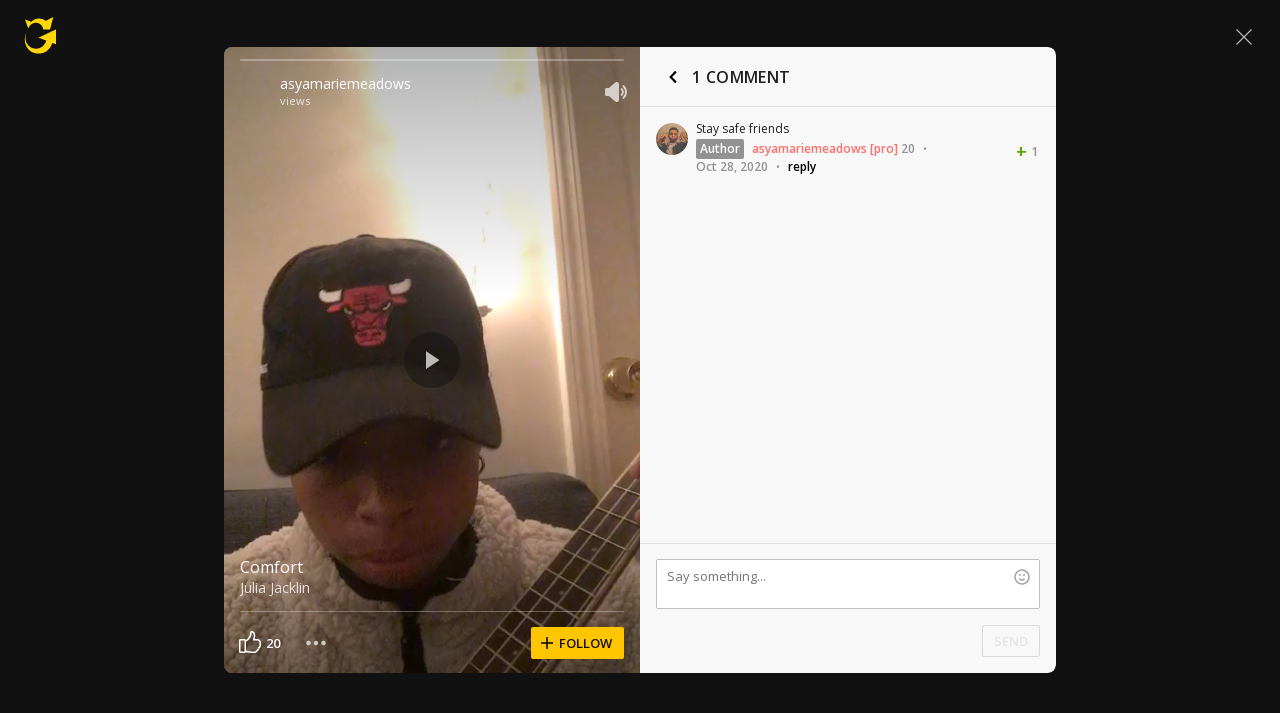

--- FILE ---
content_type: text/html; charset=UTF-8
request_url: https://www.ultimate-guitar.com/shot/asyamariemeadows/473162624
body_size: 9365
content:
<!doctype html>
<html lang="en">
<head prefix="og: http://ogp.me/ns# fb: http://ogp.me/ns/fb# article: http://ogp.me/ns/article#">
    <meta content="text/html; charset=utf-8" http-equiv="Content-Type">

    <title>Comfort - Julia Jacklin (cover with chords) by asyamariemeadows @ Ultimate-Guitar.Com</title>
<meta name="description" content="Stay safe friends">
<meta name="keywords" content="">
                    
<link rel='preload' href='https://www.ultimate-guitar.com/static/public/build/ug_react_i18n_es6/202601/vendor.3aff4f30dcee058e722f0a528b7353b9.js' importance='high' as='script'></link>    <link rel='preload' href='https://www.ultimate-guitar.com/static/public/build/ug_react_i18n_es6/202601/4578.d783aa0dd9dfda38174eed4094097d1e.js' importance='high' as='script'></link>                        <link rel='preload' href='https://www.ultimate-guitar.com/static/public/build/ug_react_i18n_es6/202601/ug~runtime.52b050dd3293f61b759a8353bcf75708.js' importance='high' as='script'></link>            <link rel='preload' href='https://www.ultimate-guitar.com/static/public/build/ug_react_i18n_es6/202601/ug.f891c2f5fd994e854442c65a03800226.js' importance='high' as='script'></link>                                <link rel="preconnect" href="https://fonts.googleapis.com/">
    <meta property="og:url" content="https://www.ultimate-guitar.com/shot/asyamariemeadows/473162624">
<meta property="og:title" content="Comfort - Julia Jacklin (cover with chords) by asyamariemeadows @ Ultimate-Guitar.Com">
<meta property="og:description" content="Stay safe friends">
<meta property="og:site_name" content="Ultimate Guitar">
<meta property="og:locale" content="en_US">
<meta property="fb:app_id" content="539490962762175">
<meta property="og:type" content="website">
<meta property="og:image" content="https://www.ultimate-guitar.com/static/api/vimeo/preview/watermark/988097625?preset=facebook">
<meta property="og:image:width" content="630">
<meta property="og:image:height" content="1200">
<meta property="twitter:card" content="summary">
<meta property="twitter:site" content="@ultimateguitar">
<meta property="twitter:image" content="https://www.ultimate-guitar.com/static/api/vimeo/preview/watermark/988097625?preset=twitter">
<link href="https://www.ultimate-guitar.com/shot/asyamariemeadows/473162624" rel="canonical">                <meta name="viewport" class="js-viewport" content="width=device-width, initial-scale=1, maximum-scale=1.0, user-scalable=no, viewport-fit=cover">
        <script>
            (function() {
                var viewport = document.querySelector('.js-viewport');
                var date = new Date();
                date.setFullYear(date.getFullYear() + 1);
                function setViewport() {
                    var isLargeViewport = (screen.availWidth > 1300 || screen.availHeight > 1300) && window.matchMedia("(orientation: landscape)").matches;
                    viewport.setAttribute('content', isLargeViewport ? 'width=device-width, initial-scale=1' : 'width=1280, minimum-scale=0.1, maximum-scale=5.0');
                    document.cookie = '_ug_small_screen=' + (isLargeViewport ? 0 : 1) +';path=/;domain=.ultimate-guitar.com;expires=' + date.toUTCString() + ';';
                }
                setViewport();
                window.matchMedia("(orientation: landscape)").addEventListener('change', setViewport)
            })()
        </script>
        <meta name="csrf-param" content="_csrf">
<meta name="csrf-token" content="vlinA0ozijokhHjhXQ77Cxy9rZiUfrXyPjiMfTQ7N7fOPNUzGWXffRy2IYYXPcpibvaUx8tH-KZwW_8QBnZE4w==">
            <link rel="search"
    type="application/opensearchdescription+xml"
    href="//www.ultimate-guitar.com/static/opensearch/opensearch.xml"
    title="Ultmate-Guitar tabs & chords search" />    <meta name="theme-color" content="#272727">
    
    <link rel="manifest" href="/manifest_v10.json">
<link rel="icon" type="image/x-icon" href="https://www.ultimate-guitar.com/static/public/ug/img/product_icons/ug/favicon_v2.ico">
<link rel="shortcut icon" type="image/png" href="https://www.ultimate-guitar.com/static/public/ug/img/product_icons/ug/favicon_v2.png" />
<link rel="apple-touch-icon" sizes="32x32" href="https://www.ultimate-guitar.com/static/public/ug/img/product_icons/ug/apple-touch-icon-32x32_v3.png" />
<link rel="apple-touch-icon" sizes="48x48" href="https://www.ultimate-guitar.com/static/public/ug/img/product_icons/ug/apple-touch-icon-48x48_v3.png" />
<link rel="apple-touch-icon" sizes="72x72" href="https://www.ultimate-guitar.com/static/public/ug/img/product_icons/ug/apple-touch-icon-72x72_v3.png" />
<link rel="apple-touch-icon" sizes="96x96" href="https://www.ultimate-guitar.com/static/public/ug/img/product_icons/ug/apple-touch-icon-96x96_v3.png" />
<link rel="apple-touch-icon" sizes="144x14" href="https://www.ultimate-guitar.com/static/public/ug/img/product_icons/ug/apple-touch-icon-144x144_v3.png" />
<link rel="apple-touch-icon" sizes="192x192" href="https://www.ultimate-guitar.com/static/public/ug/img/product_icons/ug/apple-touch-icon-192x192_v3.png" />
<link rel="apple-touch-icon" sizes="512x512" href="https://www.ultimate-guitar.com/static/public/ug/img/product_icons/ug/apple-touch-icon-512x512_v3.png" />
<meta name="application-name" content="Ultimate Guitar" />
    
        <script>
        var sentryMethodsToSave = ['setUser', 'setTag', 'setTags', 'setExtra', 'setExtras', 'addBreadcrumb', 'setContext'];
        window.Sentry = {
            _lazy: true
        };
        var sentryLazyCallsQueue = [];
        var sentryLazyHandler = function () {
            var args = Array.prototype.slice.call(arguments)
            var methodName = args[0];
            var rest = args.slice(1);

            sentryLazyCallsQueue.push([methodName, rest])
        };

        sentryMethodsToSave.forEach(function (methodName) {
            window.Sentry[methodName] = sentryLazyHandler.bind(this, methodName);
        });

        function applySentryLazyData() {
            if (!sentryLazyCallsQueue) return;

            for (var i = 0; i < sentryLazyCallsQueue.length; i++) {
                var args = sentryLazyCallsQueue[i];
                var methodName = args[0];
                var restArgs = args[1];
                var method = window.Sentry[methodName];

                method && typeof method === 'function' && method.apply(window.Sentry, restArgs);
            }

            sentryLazyCallsQueue = undefined;
        }

        var errors = window.APPERROR ? (window.APPERROR.errors || []) : []
        var UGERROR = {
            errors,
            loggerLoaded: false,
        };
        var oldOnError = window.onerror;
        var loadScript = function (src, resolve) {
            UGERROR.loggerLoaded = true;
            var script = document.createElement('script');
            script.async = true;
            script.type = 'text/javascript';
            script.src = src;

            var changeState = function () {
                if (!loaded) {
                    resolve()
                    loaded = true;
                }
            };
            var loaded;

            script.onreadystatechange = changeState;
            script.onload = changeState;

            var node = document.getElementsByTagName('script')[0];
            node.parentNode.insertBefore(script, node);
        };

        UGERROR.loadErrorLogger = function (release) {
            var whitelistUrls = [
                new RegExp('https://www.ultimate-guitar.com/static/public'),
            ];

            if (window.location.pathname !== '/') {
                whitelistUrls.push(new RegExp(window.location.href))
            }

            var tags = {
                source: 'ug',
                country: 'US',
                isProUser: false,
                isAuthenticated: false,
                userId: '0',
            };

            !UGERROR.loggerLoaded && loadScript('https://www.ultimate-guitar.com/static/public/build/sentry_0_0_2/sentry_ver1768930932.js', function () {
                console.log('[sentry]:', 'bundle successfully loaded')
                window.onerror = oldOnError;

                window.initSentry({
                    dsn: 'https://ba93259cb19e43f1a6e9171cbf8ff617@sentry10.ultimate-guitar.com/24',
                    release: release.replace('/', '_').replace('-', '_'),
                    allowUrls: whitelistUrls
                });

                window.Sentry.setTags(tags);
                window.Sentry.setUser({
                    userId: '0'
                });
                window.Sentry.setContext('Client a/b variations', []);

                applySentryLazyData();

                var messages = UGERROR.errors.map(function (err) {
                    return err[0];
                });
                UGERROR.errors
                    .filter(function (error, index) {
                        return messages.indexOf(error[0]) === index;
                    })
                    .forEach(function (args) {
                        var error = args[0];

                        if (args.length > 1) {
                            window.onerror.apply(this, args);
                        } else if (typeof error === 'string') {
                            window.Sentry.captureMessage(error, 'error');
                        } else {
                            if (error === undefined) {
                                error = new Error('Caught undefined error');
                            }

                            window.Sentry.captureException(error);
                        }
                    });
            })
        };

        function loadSentry() {
            if (UGERROR.hasFirstError) {
                return
            }

            function load() {
                UGERROR.loadErrorLogger("ug-web_app_1.23.26");
            }

            if (document.readyState === 'complete') {
                load();
            } else {
                window.addEventListener('load', load)
            }
            UGERROR.hasFirstError = true
        }

        if (UGERROR.errors && UGERROR.errors.length > 0) {
            loadSentry()
        }

        window.onerror = function () {
            UGERROR.errors.push(arguments);
            oldOnError && oldOnError.apply(this, arguments);

            var message = typeof arguments[0] === 'object' && arguments[0].message
            if (typeof message === 'string' && message.toLowerCase().indexOf('loading chunk') && window.UGAPP.trigger) {
                window.UGAPP.trigger('globalEvent:YM:metrica', 'Chunk Load Error')
            }

            loadSentry();
        };
    </script>
                    <script>
        (function () {
            if ('serviceWorker' in navigator) {
                window.addEventListener('load', function() {
                    window.navigator.serviceWorker.getRegistrations().then(function(registrations) {
                        registrations.forEach(function(registration) {
                            if (
                                registration.active.scriptURL.indexOf('sw_ug.js') !== -1
                                ||
                                registration.active.scriptURL.indexOf('sw_ug_v2.js') !== -1
                            ) {
                                registration.unregister()
                            }
                        })
                    })
                    window.navigator.serviceWorker.register('/sw_ug_v3.js').catch(function(error) {})
                })
            }
        })()
    </script>
                                    
    <link rel="preload" href="https://www.ultimate-guitar.com/static/public/ug/fonts/ug/memvYaGs126MiZpBA-UvWbX2vVnXBbObj2OVTS-mu0SC55I.woff2?ver=1" as="font" type="font/woff2" crossorigin="anonymous">
    <link rel="preload" href="https://www.ultimate-guitar.com/static/public/ug/fonts/muse/muse-sans/v4/MuseSans-Variable.woff2" as="font" type="font/woff2" crossorigin="anonymous">

                <link rel="preload" href="https://www.ultimate-guitar.com/static/public/ug/fonts/muse/muse-display/harmony/v2/MuseDisplay-Harmony.woff2" as="font" type="font/woff2" crossorigin="anonymous">
    

    
            <meta name="impact-site-verification" value="4a6f4ce0-7337-4f89-8f93-bc6eaf9d9145">
    
</head>
<body
    style="background-color: #111"        class=" theme_dark preferred_language__en"
>
<script>
    var hasFirstTap = false;
    (function () {
        function onFirstTap () {
            hasFirstTap = true
            document.body.removeEventListener('touchstart', onFirstTap)
        }

        document.body.addEventListener('touchstart', onFirstTap)
    })()
</script>


    <div class="js-page js-global-wrapper ug-page">
        </div>

    <div class="js-store" data-content="{&quot;config&quot;:{&quot;releaseVer&quot;:&quot;ug-web_app_1.23.26&quot;,&quot;backendReleaseVer&quot;:&quot;13.33.33&quot;,&quot;renderType&quot;:&quot;react&quot;,&quot;urlFacebook&quot;:&quot;https://www.ultimate-guitar.com/user/auth/oauth?service=facebook&quot;,&quot;urlGoogle&quot;:&quot;https://www.ultimate-guitar.com/user/auth/oauth?service=google&quot;,&quot;urlApple&quot;:&quot;https://www.ultimate-guitar.com/user/auth/oauth?service=apple&quot;,&quot;main_server&quot;:&quot;ultimate-guitar.com&quot;,&quot;ps_server&quot;:&quot;plus.ultimate-guitar.com&quot;,&quot;api_web_serv&quot;:&quot;api-web.ultimate-guitar.com&quot;,&quot;static_server&quot;:&quot;https://www.ultimate-guitar.com/static&quot;,&quot;statik_cache&quot;:&quot;_ver1768930932&quot;,&quot;staticPrefix&quot;:&quot;/static&quot;,&quot;requestSchema&quot;:&quot;https&quot;,&quot;time&quot;:1768963978000,&quot;isGDPRAvailable&quot;:false,&quot;isCcpaAvailable&quot;:false,&quot;user&quot;:{&quot;id&quot;:0,&quot;uuid&quot;:0,&quot;unified_id&quot;:&quot;&quot;,&quot;session&quot;:{&quot;id&quot;:&quot;&quot;,&quot;expire_duration&quot;:300,&quot;expire_duration_dispersion&quot;:[5000,10000],&quot;enable_refresh&quot;:true,&quot;parsed_session&quot;:{&quot;version&quot;:0,&quot;id&quot;:0,&quot;updated&quot;:0,&quot;number&quot;:0},&quot;is_renew_session&quot;:false},&quot;username&quot;:&quot;Unregistered&quot;,&quot;iq&quot;:&quot;&quot;,&quot;contributorPower&quot;:false,&quot;is_bot&quot;:false,&quot;is_banned&quot;:false},&quot;isOfficeUser&quot;:false,&quot;isOfficeRequest&quot;:false,&quot;isWebp&quot;:false,&quot;isBot&quot;:true,&quot;is_mobile&quot;:false,&quot;is_tablet&quot;:false,&quot;isThemeMobile&quot;:false,&quot;isIe&quot;:false,&quot;isEs6&quot;:true,&quot;isAsia&quot;:false,&quot;isPaidMobWeb&quot;:false,&quot;socketCluster&quot;:{&quot;serviceKey&quot;:&quot;f0557aa8-2d06-43d9-9c16-f885bc710b97:main&quot;,&quot;channelPrefix&quot;:&quot;f0557aa8-2d06-43d9-9c16-f885bc710b97:main#prod&quot;,&quot;hostname&quot;:&quot;socketcluster.k8s.mu.se&quot;,&quot;port&quot;:443,&quot;channelName&quot;:&quot;e2b911c3d39e5e206f13c6dab0ac7bcc&quot;},&quot;metricaId&quot;:0,&quot;captcha_id&quot;:&quot;6LfCo_8SAAAAALEMHnlK18j8IemlAdvmxwRnQe2v&quot;,&quot;stripeApiKey&quot;:&quot;&quot;,&quot;country&quot;:&quot;US&quot;,&quot;countryCode&quot;:&quot;US&quot;,&quot;browserName&quot;:&quot;&quot;,&quot;os&quot;:&quot;&quot;,&quot;platform&quot;:4,&quot;browser&quot;:&quot;{\&quot;device\&quot;:{\&quot;type\&quot;:\&quot;bot\&quot;}}&quot;,&quot;urlUgProAppIcon&quot;:&quot;https://www.ultimate-guitar.com/static/public/ug/img/app_icons/icon_ug_pro.png&quot;,&quot;withCritical&quot;:false,&quot;analytics&quot;:{&quot;pageViewId&quot;:1768963978459069,&quot;userTrackerId&quot;:&quot;SA==&quot;},&quot;braintree&quot;:{&quot;environment&quot;:&quot;production&quot;,&quot;tokenizationKey&quot;:&quot;production_8htvrhhr_67vpx3rpxt6m5z7c&quot;,&quot;paypalClientId&quot;:&quot;ASwoeikdyflPIKFAC3U34ewfFVRE5-_p6qc1TTQG9g_sHNs3RP5Sq3pE_e7V2p0VTi-nJQuIA5ApP1XH&quot;,&quot;googlePayClientId&quot;:&quot;BCR2DN6TZPEKBZBZ&quot;},&quot;vimeo&quot;:{&quot;baseImagePath&quot;:&quot;https://cdn.ustatik.com/s3/ug.video.warm/preview/&quot;},&quot;hasStaticCache&quot;:0,&quot;rtAnalytics&quot;:{&quot;trackUrl&quot;:&quot;https://datahub.ultimate-guitar.com/components/data&quot;,&quot;trackingEnabled&quot;:true,&quot;forceSendEvents&quot;:[&quot;Tab Favorite Add Click&quot;,&quot;Tab Rate Click&quot;,&quot;Tab View&quot;,&quot;Tab View 12s&quot;,&quot;Tab View 15s&quot;,&quot;Tab View 60s&quot;,&quot;Tab View 120s&quot;,&quot;Tab View 180s&quot;,&quot;View&quot;,&quot;View 15s&quot;,&quot;Tour Start&quot;],&quot;tabToolLogging&quot;:true,&quot;samplerHeartbeat&quot;:5,&quot;forceSendDebounceTimeout&quot;:1000,&quot;bufferSize&quot;:10},&quot;xtz&quot;:{&quot;isActive&quot;:true,&quot;hasAccess&quot;:true,&quot;canToggle&quot;:false,&quot;feedbackChannel&quot;:null,&quot;tabDownloadHost&quot;:&quot;https://tabs.ultimate-guitar.com&quot;},&quot;jsBundle&quot;:[],&quot;jinba&quot;:{&quot;customTimings&quot;:[],&quot;appLabel&quot;:&quot;shot&quot;,&quot;appLabelExp&quot;:&quot;null&quot;},&quot;metricaParams&quot;:{&quot;rights&quot;:0,&quot;proRights&quot;:0,&quot;coursesRights&quot;:0,&quot;singRights&quot;:0,&quot;u_id&quot;:&quot;SA==&quot;,&quot;auth&quot;:&quot;None&quot;,&quot;is_registered&quot;:0,&quot;ab&quot;:[],&quot;bookRights&quot;:0,&quot;bookEduRights&quot;:0,&quot;unified_id&quot;:&quot;&quot;,&quot;session_id&quot;:&quot;&quot;}},&quot;store&quot;:{&quot;offers&quot;:[],&quot;page&quot;:{&quot;data&quot;:{&quot;section&quot;:{&quot;name&quot;:&quot;shots&quot;,&quot;id&quot;:473162624,&quot;object&quot;:{&quot;vimeo_id&quot;:&quot;473162624&quot;,&quot;status&quot;:&quot;active&quot;,&quot;vimeo_url&quot;:&quot;/videos/473162624&quot;,&quot;name&quot;:&quot;Comfort&quot;,&quot;artist_name&quot;:&quot;Julia Jacklin&quot;,&quot;category&quot;:&quot;Story&quot;,&quot;tab_id&quot;:2607147,&quot;song_id&quot;:3078279,&quot;artist_id&quot;:70807,&quot;tab_access_type&quot;:&quot;public&quot;,&quot;date&quot;:1603913709,&quot;access&quot;:&quot;public&quot;,&quot;likes&quot;:20,&quot;reactions&quot;:0,&quot;hits_total&quot;:431,&quot;user_id&quot;:35377736,&quot;username&quot;:&quot;asyamariemeadows&quot;,&quot;avatar&quot;:&quot;https://www.ultimate-guitar.com/static/users/6/3/7/35377736.gif?d=d&quot;,&quot;duration&quot;:60,&quot;width&quot;:240,&quot;height&quot;:320,&quot;comments_count&quot;:1,&quot;image_id&quot;:473162624,&quot;files&quot;:[{&quot;quality&quot;:&quot;sd&quot;,&quot;width&quot;:480,&quot;height&quot;:640,&quot;fps&quot;:30,&quot;size&quot;:10555868,&quot;link&quot;:&quot;https://www.ultimate-guitar.com/shots/content?vimeo_id=473162624&amp;s=c2e2e429d1a48ffd713c797e0eb3c66cea906c54&amp;profile_id=165&amp;oauth2_token_id=1145217320&amp;provider=ug&quot;},{&quot;quality&quot;:&quot;sd&quot;,&quot;width&quot;:360,&quot;height&quot;:480,&quot;fps&quot;:30,&quot;size&quot;:4735156,&quot;link&quot;:&quot;https://www.ultimate-guitar.com/shots/content?vimeo_id=473162624&amp;s=c2e2e429d1a48ffd713c797e0eb3c66cea906c54&amp;profile_id=164&amp;oauth2_token_id=1145217320&amp;provider=ug&quot;},{&quot;quality&quot;:&quot;sd&quot;,&quot;width&quot;:240,&quot;height&quot;:320,&quot;fps&quot;:30,&quot;size&quot;:2614582,&quot;link&quot;:&quot;https://www.ultimate-guitar.com/shots/content?vimeo_id=473162624&amp;s=c2e2e429d1a48ffd713c797e0eb3c66cea906c54&amp;profile_id=139&amp;oauth2_token_id=1145217320&amp;provider=ug&quot;}],&quot;images&quot;:[{&quot;link&quot;:&quot;https://www.ultimate-guitar.com/static/s3/ug.video.warm/preview/4/2/473162624/preview.jpg@225x225?crop=1&amp;image_id=988097625&quot;,&quot;width&quot;:225,&quot;height&quot;:225,&quot;preset&quot;:&quot;list&quot;},{&quot;link&quot;:&quot;https://www.ultimate-guitar.com/static/s3/ug.video.warm/preview/4/2/473162624/preview.jpg@300x384?crop=1&amp;image_id=988097625&quot;,&quot;width&quot;:300,&quot;height&quot;:384,&quot;preset&quot;:&quot;feed&quot;},{&quot;link&quot;:&quot;https://www.ultimate-guitar.com/static/s3/ug.video.warm/preview/4/2/473162624/preview.jpg@640x0?image_id=988097625&quot;,&quot;width&quot;:640,&quot;height&quot;:0,&quot;preset&quot;:&quot;cover&quot;},{&quot;link&quot;:&quot;https://www.ultimate-guitar.com/static/s3/ug.video.warm/preview/4/2/473162624/preview.jpg@1280x0?image_id=988097625&quot;,&quot;width&quot;:1280,&quot;height&quot;:0,&quot;preset&quot;:&quot;preview&quot;},{&quot;link&quot;:&quot;https://www.ultimate-guitar.com/static/s3/ug.video.warm/preview/4/2/473162624/preview.jpg@200x256?crop=1&amp;image_id=988097625&quot;,&quot;width&quot;:200,&quot;height&quot;:256,&quot;preset&quot;:&quot;web_feed&quot;},{&quot;link&quot;:&quot;https://www.ultimate-guitar.com/static/s3/ug.video.warm/preview/4/2/473162624/preview.jpg@396x640?crop=1&amp;image_id=988097625&quot;,&quot;width&quot;:396,&quot;height&quot;:640,&quot;preset&quot;:&quot;web_explore&quot;},{&quot;link&quot;:&quot;https://www.ultimate-guitar.com/static/s3/ug.video.warm/preview/4/2/473162624/blur.jpg&quot;,&quot;width&quot;:640,&quot;height&quot;:360,&quot;preset&quot;:&quot;blur&quot;}],&quot;url&quot;:&quot;https://www.ultimate-guitar.com/shot/asyamariemeadows/473162624&quot;,&quot;is_original_song&quot;:0,&quot;instrument&quot;:&quot;Ukulele&quot;,&quot;tracking&quot;:{&quot;ctx&quot;:{&quot;payment_account_id&quot;:0,&quot;shot_views&quot;:431,&quot;shot_likes&quot;:20,&quot;shot_comments&quot;:1,&quot;shot_feed_index&quot;:0,&quot;shot_feed_type&quot;:&quot;&quot;,&quot;shot_feed_open_source&quot;:&quot;&quot;,&quot;user_registered&quot;:0,&quot;user_rights&quot;:0,&quot;country&quot;:&quot;US&quot;,&quot;shot_author_id&quot;:35377736,&quot;shot_created_time&quot;:1603913709,&quot;shot_length&quot;:60,&quot;is_original_shot&quot;:0,&quot;shot_tab_id&quot;:2607147,&quot;is_private&quot;:0,&quot;shot_id&quot;:473162624,&quot;user_id&quot;:0,&quot;screen&quot;:&quot;&quot;,&quot;h&quot;:4108050209,&quot;dt&quot;:1768963978}},&quot;tab_url&quot;:&quot;https://tabs.ultimate-guitar.com/tab/julia-jacklin/comfort-chords-2607147&quot;}}},&quot;header_bidding&quot;:[],&quot;experiments&quot;:{&quot;variations&quot;:[],&quot;closed_experiments&quot;:[]},&quot;template&quot;:{&quot;module&quot;:&quot;shots&quot;,&quot;controller&quot;:&quot;shot&quot;,&quot;action&quot;:&quot;view&quot;,&quot;reactAction&quot;:&quot;&quot;},&quot;documents&quot;:{&quot;enabled&quot;:true}},&quot;i18n&quot;:{&quot;locale&quot;:&quot;en-US&quot;,&quot;language&quot;:&quot;en&quot;,&quot;links&quot;:{&quot;default&quot;:&quot;https://www.ultimate-guitar.com/shot/asyamariemeadows/473162624&quot;,&quot;pt&quot;:&quot;https://www.ultimate-guitar.com/shot/asyamariemeadows/473162624&quot;,&quot;es&quot;:&quot;https://www.ultimate-guitar.com/shot/asyamariemeadows/473162624&quot;,&quot;it&quot;:&quot;https://www.ultimate-guitar.com/shot/asyamariemeadows/473162624&quot;,&quot;ja&quot;:&quot;https://www.ultimate-guitar.com/shot/asyamariemeadows/473162624&quot;,&quot;fr&quot;:&quot;https://www.ultimate-guitar.com/shot/asyamariemeadows/473162624&quot;}},&quot;search_top_words&quot;:[{&quot;query&quot;:&quot;take on me&quot;,&quot;counter&quot;:&quot;9698&quot;},{&quot;query&quot;:&quot;creep&quot;,&quot;counter&quot;:&quot;6567&quot;},{&quot;query&quot;:&quot;hotel california&quot;,&quot;counter&quot;:&quot;5076&quot;},{&quot;query&quot;:&quot;billie eilish&quot;,&quot;counter&quot;:&quot;4961&quot;},{&quot;query&quot;:&quot;taylor swift&quot;,&quot;counter&quot;:&quot;4718&quot;}],&quot;promotion&quot;:{&quot;promoType&quot;:&quot;NewYear&quot;,&quot;promoKey&quot;:&quot;ugapp:topBannerShow:NewYear-2025&quot;,&quot;endedKey&quot;:&quot;_ug_promotionEnded_ugapp:topBannerShow:NewYear-2025&quot;,&quot;emergency&quot;:{&quot;imgUrl&quot;:&quot;https://www.ultimate-guitar.com/static/storage/marketing/images/b/b2a9afe70eebde770fe48e307fb96eb8461440f4.webp&quot;,&quot;title&quot;:&quot;NEW YEAR SALE&quot;,&quot;prompts&quot;:{&quot;title&quot;:{&quot;en&quot;:&quot;NEW YEAR SALE&quot;,&quot;pt&quot;:&quot;PROMO&Ccedil;&Atilde;O DE ANO NOVO&quot;,&quot;es&quot;:&quot;OFERTA DE A&Ntilde;O NUEVO&quot;,&quot;fr&quot;:&quot;SOLDES DU NOUVEL AN&quot;,&quot;it&quot;:&quot;SALDI DI CAPODANNO&quot;,&quot;ja&quot;:&quot;新年セール&quot;}}},&quot;exit&quot;:{&quot;imgUrl&quot;:&quot;https://www.ultimate-guitar.com/static/storage/marketing/images/f/f55e881eddd780cfcd0a224afefa27762dc70167.webp&quot;,&quot;title&quot;:&quot;NEW YEAR SALE&quot;,&quot;subtitle&quot;:&quot;&quot;,&quot;hasLabel&quot;:false,&quot;hasTimer&quot;:false,&quot;prompts&quot;:{&quot;title&quot;:{&quot;en&quot;:&quot;NEW YEAR SALE&quot;,&quot;pt&quot;:&quot;PROMO&Ccedil;&Atilde;O DE ANO NOVO&quot;,&quot;es&quot;:&quot;OFERTA DE A&Ntilde;O NUEVO&quot;,&quot;fr&quot;:&quot;SOLDES DU NOUVEL AN&quot;,&quot;it&quot;:&quot;SALDI DI CAPODANNO&quot;,&quot;ja&quot;:&quot;新年セール&quot;},&quot;subtitle&quot;:{&quot;en&quot;:&quot;&quot;,&quot;pt&quot;:&quot;&quot;,&quot;es&quot;:&quot;&quot;,&quot;fr&quot;:&quot;&quot;,&quot;it&quot;:&quot;&quot;,&quot;ja&quot;:&quot;&quot;},&quot;buttonText&quot;:{&quot;en&quot;:&quot;GET SPECIAL OFFER&quot;,&quot;pt&quot;:&quot;OBTER OFERTA ESPECIAL&quot;,&quot;es&quot;:&quot;OBTENER OFERTA ESPECIAL&quot;,&quot;fr&quot;:&quot;OBTENIR L&#039;OFFRE SP&Eacute;CIALE&quot;,&quot;it&quot;:&quot;OTTIENI L&#039;OFFERTA SPECIALE&quot;,&quot;ja&quot;:&quot;特別オファーを入手&quot;}}},&quot;heroBanner&quot;:{&quot;imgUrl&quot;:&quot;https://www.ultimate-guitar.com/static/storage/marketing/images/f/fad9ac36884cb3053e9d3a22ba9a6fe19834a0ff.webp&quot;,&quot;title&quot;:&quot;&quot;,&quot;subtitle&quot;:&quot;NEW YEAR SALE&quot;,&quot;prompts&quot;:{&quot;title&quot;:{&quot;en&quot;:&quot;&quot;,&quot;pt&quot;:&quot;&quot;,&quot;es&quot;:&quot;&quot;,&quot;fr&quot;:&quot;&quot;,&quot;it&quot;:&quot;&quot;,&quot;ja&quot;:&quot;&quot;},&quot;subtitle&quot;:{&quot;en&quot;:&quot;NEW YEAR SALE&quot;,&quot;pt&quot;:&quot;PROMO&Ccedil;&Atilde;O DE ANO NOVO&quot;,&quot;es&quot;:&quot;OFERTA DE A&Ntilde;O NUEVO&quot;,&quot;fr&quot;:&quot;SOLDES DU NOUVEL AN&quot;,&quot;it&quot;:&quot;SALDI DI CAPODANNO&quot;,&quot;ja&quot;:&quot;新年セール&quot;},&quot;buttonText&quot;:{&quot;en&quot;:&quot;GET SPECIAL OFFER&quot;,&quot;pt&quot;:&quot;OBTER OFERTA ESPECIAL&quot;,&quot;es&quot;:&quot;OBTENER OFERTA ESPECIAL&quot;,&quot;fr&quot;:&quot;OBTENIR L&#039;OFFRE SP&Eacute;CIALE&quot;,&quot;it&quot;:&quot;OTTIENI L&#039;OFFERTA SPECIALE&quot;,&quot;ja&quot;:&quot;特別オファーを入手&quot;},&quot;notation&quot;:{&quot;en&quot;:&quot;ANNUAL MEMBERSHIP&quot;,&quot;pt&quot;:&quot;ASSINATURA ANUAL&quot;,&quot;es&quot;:&quot;MEMBRES&Iacute;A ANUAL&quot;,&quot;fr&quot;:&quot;ABONNEMENT ANNUEL&quot;,&quot;it&quot;:&quot;ABBONAMENTO ANNUALE&quot;,&quot;ja&quot;:&quot;年間メンバーシップ&quot;}}},&quot;heroBlock&quot;:{&quot;imgUrl&quot;:&quot;https://www.ultimate-guitar.com/static/storage/marketing/images/8/8c75a0a7b8e08e5512209274f1fdb8b46e82235c.webp&quot;,&quot;buttonColor&quot;:&quot;brand&quot;,&quot;prompts&quot;:{&quot;buttonText&quot;:{&quot;en&quot;:&quot;GET SPECIAL OFFER&quot;,&quot;pt&quot;:&quot;OBTER OFERTA ESPECIAL&quot;,&quot;es&quot;:&quot;OBTENER OFERTA ESPECIAL&quot;,&quot;fr&quot;:&quot;OBTENIR L&#039;OFFRE SP&Eacute;CIALE&quot;,&quot;it&quot;:&quot;OTTIENI L&#039;OFFERTA SPECIALE&quot;,&quot;ja&quot;:&quot;特別オファーを入手&quot;},&quot;subtitle&quot;:{&quot;en&quot;:&quot;welcome offer&quot;,&quot;pt&quot;:&quot;Oferta de Boas-Vindas&quot;,&quot;es&quot;:&quot;Oferta de Bienvenida&quot;,&quot;fr&quot;:&quot;Offre de bienvenue&quot;,&quot;it&quot;:&quot;Offerta di benvenuto&quot;,&quot;ja&quot;:&quot;ウェルカムオファー&quot;}}},&quot;payment&quot;:{&quot;imgUrl&quot;:&quot;https://www.ultimate-guitar.com/static/storage/marketing/images/5/5f21325decb0b1a8453bd25daa26bab0dea9ab6a.webp&quot;,&quot;title&quot;:&quot;NEW YEARSALE&quot;,&quot;planName&quot;:&quot;New year sale&quot;,&quot;prompts&quot;:{&quot;title&quot;:{&quot;en&quot;:&quot;NEW YEAR SALE&quot;,&quot;pt&quot;:&quot;PROMO&Ccedil;&Atilde;O DE ANO NOVO&quot;,&quot;es&quot;:&quot;OFERTA DE A&Ntilde;O NUEVO&quot;,&quot;fr&quot;:&quot;SOLDES DU NOUVEL AN&quot;,&quot;it&quot;:&quot;SALDI DI CAPODANNO&quot;,&quot;ja&quot;:&quot;新年セール&quot;},&quot;planName&quot;:{&quot;en&quot;:&quot;New year sale&quot;,&quot;pt&quot;:&quot;Promo&ccedil;&atilde;o de ano novo&quot;,&quot;es&quot;:&quot;Oferta de a&ntilde;o nuevo&quot;,&quot;fr&quot;:&quot;Soldes du nouvel an&quot;,&quot;it&quot;:&quot;Saldi di Capodanno&quot;,&quot;ja&quot;:&quot;新年セール&quot;}}},&quot;permBanner&quot;:{&quot;&lt;24h_logged-in&quot;:{&quot;imgUrl&quot;:&quot;https://www.ultimate-guitar.com/static/storage/marketing/images/b/b25d32420882dc32580c0b8577289edc547bc524.webp&quot;,&quot;title&quot;:&quot;New Year Sale:&quot;,&quot;subtitle&quot;:&quot;Pro Access %percentage%&quot;,&quot;hasTimer&quot;:false,&quot;buttonText&quot;:&quot;GET SPECIAL OFFER&quot;,&quot;prompts&quot;:{&quot;title&quot;:{&quot;en&quot;:&quot;New Year Sale:&quot;,&quot;pt&quot;:&quot;Promo&ccedil;&atilde;o de Ano Novo:&quot;,&quot;es&quot;:&quot;Oferta de A&ntilde;o Nuevo:&quot;,&quot;fr&quot;:&quot;Soldes du Nouvel An :&quot;,&quot;it&quot;:&quot;Saldi di Capodanno:&quot;,&quot;ja&quot;:&quot;新年セール：&quot;},&quot;subtitle&quot;:{&quot;en&quot;:&quot;Pro Access %percentage%&quot;,&quot;pt&quot;:&quot;Acesso Pro com %percentage%&quot;,&quot;es&quot;:&quot;Acceso Pro con %percentage%&quot;,&quot;fr&quot;:&quot;Acc&egrave;s Pro &agrave; %percentage%&quot;,&quot;it&quot;:&quot;Accesso Pro con %percentage%&quot;,&quot;ja&quot;:&quot;Proアクセス %percentage%&quot;},&quot;buttonText&quot;:{&quot;en&quot;:&quot;GET SPECIAL OFFER&quot;,&quot;pt&quot;:&quot;OBTER OFERTA ESPECIAL&quot;,&quot;es&quot;:&quot;OBTENER OFERTA ESPECIAL&quot;,&quot;fr&quot;:&quot;OBTENIR L&#039;OFFRE SP&Eacute;CIALE&quot;,&quot;it&quot;:&quot;OTTIENI L&#039;OFFERTA SPECIALE&quot;,&quot;ja&quot;:&quot;特別オファーを入手&quot;}}},&quot;&gt;24h_logged-in&quot;:{&quot;imgUrl&quot;:&quot;https://cdn.ustatik.com/storage/marketing/images/b/b9a4efbdfcd406ae9fa4a6a4bbc512cfee52bf1a.jpeg&quot;,&quot;title&quot;:&quot;Welcome Offer:&quot;,&quot;subtitle&quot;:&quot;%percentage% on annual membership of Ultimate Guitar Pro&quot;,&quot;hasTimer&quot;:false,&quot;buttonText&quot;:&quot;TRY NOW&quot;,&quot;prompts&quot;:{&quot;title&quot;:{&quot;en&quot;:&quot;Welcome Offer:&quot;,&quot;pt&quot;:&quot;Oferta de Boas-Vindas:&quot;,&quot;es&quot;:&quot;Oferta de Bienvenida:&quot;,&quot;fr&quot;:&quot;Offre de bienvenue :&quot;,&quot;it&quot;:&quot;Offerta di benvenuto:&quot;,&quot;ja&quot;:&quot;ウェルカムオファー：&quot;},&quot;subtitle&quot;:{&quot;en&quot;:&quot;%percentage% on annual membership of Ultimate Guitar Pro&quot;,&quot;pt&quot;:&quot;%percentage% de desconto na assinatura anual do Ultimate Guitar Pro&quot;,&quot;es&quot;:&quot;%percentage% de descuento en la suscripci&oacute;n anual de Ultimate Guitar Pro&quot;,&quot;fr&quot;:&quot;%percentage% de r&eacute;duction sur l&#039;abonnement annuel Ultimate Guitar Pro&quot;,&quot;it&quot;:&quot;%percentage% di sconto sull&#039;abbonamento annuale di Ultimate Guitar Pro&quot;,&quot;ja&quot;:&quot;Ultimate Guitar Pro年間メンバーシップが%percentage%オフ&quot;},&quot;buttonText&quot;:{&quot;en&quot;:&quot;TRY NOW&quot;,&quot;pt&quot;:&quot;EXPERIMENTE AGORA&quot;,&quot;es&quot;:&quot;PRU&Eacute;BALO AHORA&quot;,&quot;fr&quot;:&quot;ESSAYER MAINTENANT&quot;,&quot;it&quot;:&quot;PROVA ORA&quot;,&quot;ja&quot;:&quot;今すぐ試す&quot;}}},&quot;&lt;24h_logged-out&quot;:{&quot;imgUrl&quot;:&quot;https://www.ultimate-guitar.com/static/storage/marketing/images/b/b25d32420882dc32580c0b8577289edc547bc524.webp&quot;,&quot;title&quot;:&quot;New Year Sale:&quot;,&quot;subtitle&quot;:&quot;Pro Access %percentage%&quot;,&quot;buttonText&quot;:&quot;GET SPECIAL OFFER&quot;,&quot;prompts&quot;:{&quot;title&quot;:{&quot;en&quot;:&quot;New Year Sale:&quot;,&quot;pt&quot;:&quot;Promo&ccedil;&atilde;o de Ano Novo:&quot;,&quot;es&quot;:&quot;Oferta de A&ntilde;o Nuevo:&quot;,&quot;fr&quot;:&quot;Soldes du Nouvel An :&quot;,&quot;it&quot;:&quot;Saldi di Capodanno:&quot;,&quot;ja&quot;:&quot;新年セール：&quot;},&quot;subtitle&quot;:{&quot;en&quot;:&quot;Pro Access %percentage%&quot;,&quot;pt&quot;:&quot;Acesso Pro com %percentage%&quot;,&quot;es&quot;:&quot;Acceso Pro con %percentage%&quot;,&quot;fr&quot;:&quot;Acc&egrave;s Pro &agrave; %percentage%&quot;,&quot;it&quot;:&quot;Accesso Pro con %percentage%&quot;,&quot;ja&quot;:&quot;Proアクセス %percentage%&quot;},&quot;buttonText&quot;:{&quot;en&quot;:&quot;GET SPECIAL OFFER&quot;,&quot;pt&quot;:&quot;OBTER OFERTA ESPECIAL&quot;,&quot;es&quot;:&quot;OBTENER OFERTA ESPECIAL&quot;,&quot;fr&quot;:&quot;OBTENIR L&#039;OFFRE SP&Eacute;CIALE&quot;,&quot;it&quot;:&quot;OTTIENI L&#039;OFFERTA SPECIALE&quot;,&quot;ja&quot;:&quot;特別オファーを入手&quot;}}},&quot;&gt;24h_logged-out&quot;:{&quot;imgUrl&quot;:&quot;https://cdn.ustatik.com/storage/marketing/images/b/b9a4efbdfcd406ae9fa4a6a4bbc512cfee52bf1a.jpeg&quot;,&quot;title&quot;:&quot;Welcome Offer:&quot;,&quot;subtitle&quot;:&quot;%percentage% on annual membership of Ultimate Guitar Pro&quot;,&quot;hasTimer&quot;:false,&quot;buttonText&quot;:&quot;TRY NOW&quot;,&quot;prompts&quot;:{&quot;title&quot;:{&quot;en&quot;:&quot;Welcome Offer:&quot;,&quot;pt&quot;:&quot;Oferta de Boas-Vindas:&quot;,&quot;es&quot;:&quot;Oferta de Bienvenida:&quot;,&quot;fr&quot;:&quot;Offre de bienvenue :&quot;,&quot;it&quot;:&quot;Offerta di benvenuto:&quot;,&quot;ja&quot;:&quot;ウェルカムオファー：&quot;},&quot;subtitle&quot;:{&quot;en&quot;:&quot;%percentage% on annual membership of Ultimate Guitar Pro&quot;,&quot;pt&quot;:&quot;%percentage% de desconto na assinatura anual do Ultimate Guitar Pro&quot;,&quot;es&quot;:&quot;%percentage% de descuento en la suscripci&oacute;n anual de Ultimate Guitar Pro&quot;,&quot;fr&quot;:&quot;%percentage% de r&eacute;duction sur l&#039;abonnement annuel Ultimate Guitar Pro&quot;,&quot;it&quot;:&quot;%percentage% di sconto sull&#039;abbonamento annuale di Ultimate Guitar Pro&quot;,&quot;ja&quot;:&quot;Ultimate Guitar Pro年間メンバーシップが%percentage%オフ&quot;},&quot;buttonText&quot;:{&quot;en&quot;:&quot;TRY NOW&quot;,&quot;pt&quot;:&quot;EXPERIMENTE AGORA&quot;,&quot;es&quot;:&quot;PRU&Eacute;BALO AHORA&quot;,&quot;fr&quot;:&quot;ESSAYER MAINTENANT&quot;,&quot;it&quot;:&quot;PROVA ORA&quot;,&quot;ja&quot;:&quot;今すぐ試す&quot;}}},&quot;default&quot;:{&quot;imgUrl&quot;:&quot;https://cdn.ustatik.com/storage/marketing/images/b/b9a4efbdfcd406ae9fa4a6a4bbc512cfee52bf1a.jpeg&quot;,&quot;title&quot;:&quot;Welcome Offer&quot;,&quot;subtitle&quot;:&quot;%percentage% on annual membership of UG Pro&quot;,&quot;buttonText&quot;:&quot;TRY NOW&quot;,&quot;prompts&quot;:{&quot;title&quot;:{&quot;en&quot;:&quot;Welcome Offer:&quot;,&quot;pt&quot;:&quot;Oferta de Boas-Vindas:&quot;,&quot;es&quot;:&quot;Oferta de Bienvenida:&quot;,&quot;fr&quot;:&quot;Offre de bienvenue :&quot;,&quot;it&quot;:&quot;Offerta di benvenuto:&quot;,&quot;ja&quot;:&quot;ウェルカムオファー：&quot;},&quot;subtitle&quot;:{&quot;en&quot;:&quot;%percentage% on annual membership of Ultimate Guitar Pro&quot;,&quot;pt&quot;:&quot;%percentage% de desconto na assinatura anual do Ultimate Guitar Pro&quot;,&quot;es&quot;:&quot;%percentage% de descuento en la suscripci&oacute;n anual de Ultimate Guitar Pro&quot;,&quot;fr&quot;:&quot;%percentage% de r&eacute;duction sur l&#039;abonnement annuel Ultimate Guitar Pro&quot;,&quot;it&quot;:&quot;%percentage% di sconto sull&#039;abbonamento annuale di Ultimate Guitar Pro&quot;,&quot;ja&quot;:&quot;Ultimate Guitar Pro年間メンバーシップが%percentage%オフ&quot;},&quot;buttonText&quot;:{&quot;en&quot;:&quot;TRY NOW&quot;,&quot;pt&quot;:&quot;EXPERIMENTE AGORA&quot;,&quot;es&quot;:&quot;PRU&Eacute;BALO AHORA&quot;,&quot;fr&quot;:&quot;ESSAYER MAINTENANT&quot;,&quot;it&quot;:&quot;PROVA ORA&quot;,&quot;ja&quot;:&quot;今すぐ試す&quot;}}}},&quot;stickyBanner&quot;:{&quot;imgUrl&quot;:&quot;https://www.ultimate-guitar.com/static/storage/marketing/images/4/4b99bbf8ac84787c61271ca74d27020f1f6f965a.webp&quot;,&quot;title&quot;:&quot;&quot;,&quot;subtitle&quot;:&quot;NEW YEAR SALE&quot;,&quot;prompts&quot;:{&quot;title&quot;:{&quot;en&quot;:&quot;&quot;,&quot;pt&quot;:&quot;&quot;,&quot;es&quot;:&quot;&quot;,&quot;fr&quot;:&quot;&quot;,&quot;it&quot;:&quot;&quot;,&quot;ja&quot;:&quot;&quot;},&quot;subtitle&quot;:{&quot;en&quot;:&quot;NEW YEAR SALE&quot;,&quot;pt&quot;:&quot;PROMO&Ccedil;&Atilde;O DE ANO NOVO&quot;,&quot;es&quot;:&quot;OFERTA DE A&Ntilde;O NUEVO&quot;,&quot;fr&quot;:&quot;SOLDES DU NOUVEL AN&quot;,&quot;it&quot;:&quot;SALDI DI CAPODANNO&quot;,&quot;ja&quot;:&quot;新年セール&quot;},&quot;buttonText&quot;:{&quot;en&quot;:&quot;GET SPECIAL OFFER&quot;,&quot;pt&quot;:&quot;OBTER OFERTA ESPECIAL&quot;,&quot;es&quot;:&quot;OBTENER OFERTA ESPECIAL&quot;,&quot;fr&quot;:&quot;OBTENIR L&#039;OFFRE SP&Eacute;CIALE&quot;,&quot;it&quot;:&quot;OTTIENI L&#039;OFFERTA SPECIALE&quot;,&quot;ja&quot;:&quot;特別オファーを入手&quot;},&quot;notation&quot;:{&quot;en&quot;:&quot;Get annual access to Ultimate Guitar&quot;,&quot;pt&quot;:&quot;Obtenha acesso anual ao Ultimate Guitar&quot;,&quot;es&quot;:&quot;Obt&eacute;n acceso anual a Ultimate Guitar&quot;,&quot;fr&quot;:&quot;Obtenez un acc&egrave;s annuel &agrave; Ultimate Guitar&quot;,&quot;it&quot;:&quot;Ottieni l&#039;accesso annuale a Ultimate Guitar&quot;,&quot;ja&quot;:&quot;Ultimate Guitarの年間アクセスを入手&quot;}}},&quot;heroBlockOfficialTab&quot;:{&quot;prompts&quot;:{&quot;buttonText&quot;:{&quot;en&quot;:&quot;Get Welcome Offer&quot;,&quot;pt&quot;:&quot;Obter Oferta de Boas-Vindas&quot;,&quot;es&quot;:&quot;Obtener Oferta de Bienvenida&quot;,&quot;fr&quot;:&quot;Obtenir l&#039;offre de bienvenue&quot;,&quot;it&quot;:&quot;Ottieni l&#039;offerta di benvenuto&quot;,&quot;ja&quot;:&quot;ウェルカムオファーを入手&quot;}}}},&quot;user&quot;:{&quot;id&quot;:0,&quot;pa_id&quot;:0,&quot;avatarUrl&quot;:&quot;https://www.ultimate-guitar.com/static/users/0/0/0/0.gif?d=d&amp;h=1768963976&quot;,&quot;username&quot;:&quot;Unregistered&quot;,&quot;email&quot;:&quot;&quot;,&quot;usergroupid&quot;:0,&quot;contributor&quot;:{&quot;isContributor&quot;:false,&quot;isTabContributor&quot;:false,&quot;first_tab&quot;:0},&quot;iq&quot;:0,&quot;tabsCount&quot;:0,&quot;playlistCount&quot;:0,&quot;coursesCount&quot;:0,&quot;messagesCount&quot;:0,&quot;rights&quot;:[],&quot;hasExpiredCard&quot;:false,&quot;hasChargeError&quot;:null,&quot;hasActiveProPause&quot;:false,&quot;hasActiveEduPause&quot;:false,&quot;tab_try&quot;:null,&quot;content_access&quot;:[],&quot;joinDate&quot;:0,&quot;user_status&quot;:&quot;&quot;,&quot;segment&quot;:{&quot;preview&quot;:null,&quot;current&quot;:null},&quot;uid2_token_url&quot;:null,&quot;ip&quot;:&quot;3.135.244.183&quot;,&quot;id5_hashed&quot;:&quot;&quot;,&quot;family&quot;:null,&quot;spotify_songs_count&quot;:null,&quot;spotify_is_connected&quot;:null},&quot;notifications&quot;:{&quot;count_new&quot;:0,&quot;data&quot;:[],&quot;giveaway_id&quot;:0,&quot;texts&quot;:{&quot;markAll&quot;:&quot;Mark all as read&quot;,&quot;settings&quot;:&quot;Settings&quot;,&quot;thanksForVote&quot;:&quot;Thanks for your vote&quot;}},&quot;forms&quot;:[],&quot;theme&quot;:&quot;dark&quot;,&quot;commentForm&quot;:{&quot;is_new&quot;:0},&quot;isUgOffice&quot;:0,&quot;book&quot;:{&quot;is_top_menu&quot;:false},&quot;ugSearch&quot;:{&quot;type&quot;:&quot;tabs&quot;,&quot;value&quot;:&quot;&quot;},&quot;sponsorsFooter&quot;:null,&quot;takeover&quot;:{&quot;show&quot;:true},&quot;interstitial&quot;:false,&quot;customAlerts&quot;:[]},&quot;globalHelpers&quot;:[],&quot;helpers&quot;:{&quot;typeHelper&quot;:{&quot;short&quot;:{&quot;Official&quot;:&quot;OFFICIAL&quot;,&quot;Chords&quot;:&quot;CRD&quot;,&quot;Tabs&quot;:&quot;TAB&quot;,&quot;Pro&quot;:&quot;PRO&quot;,&quot;Power&quot;:&quot;PWR&quot;,&quot;Bass Tabs&quot;:&quot;BASS&quot;,&quot;Drum Tabs&quot;:&quot;DRM&quot;,&quot;Video&quot;:&quot;VID&quot;,&quot;Ukulele Chords&quot;:&quot;UKE&quot;,&quot;Tab Pro&quot;:&quot;TAB PRO&quot;,&quot;Chord Pro&quot;:&quot;CRD PRO&quot;,&quot;Vocal&quot;:&quot;VOCAL&quot;,&quot;MuseScore&quot;:&quot;MUSESCORE&quot;},&quot;filter&quot;:{&quot;Official&quot;:&quot;official&quot;,&quot;Chords&quot;:&quot;chords&quot;,&quot;Tabs&quot;:&quot;tab&quot;,&quot;Pro&quot;:&quot;guitar pro&quot;,&quot;Power&quot;:&quot;power&quot;,&quot;Bass Tabs&quot;:&quot;bass&quot;,&quot;Drum Tabs&quot;:&quot;drums&quot;,&quot;Video&quot;:&quot;video&quot;,&quot;Ukulele Chords&quot;:&quot;ukulele&quot;,&quot;Tab Pro&quot;:&quot;tab pro&quot;,&quot;Chord Pro&quot;:&quot;chord pro&quot;,&quot;Vocal&quot;:&quot;vocal&quot;,&quot;MuseScore&quot;:&quot;MuseScore&quot;},&quot;full&quot;:{&quot;Official&quot;:&quot;official tab&quot;,&quot;Chords&quot;:&quot;chords&quot;,&quot;Tabs&quot;:&quot;tab&quot;,&quot;Pro&quot;:&quot;guitar pro tab&quot;,&quot;Power&quot;:&quot;power tab&quot;,&quot;Bass Tabs&quot;:&quot;bass tab&quot;,&quot;Drum Tabs&quot;:&quot;drum tab&quot;,&quot;Video&quot;:&quot;video tab&quot;,&quot;Ukulele Chords&quot;:&quot;ukulele chords&quot;,&quot;Tab Pro&quot;:&quot;tab pro&quot;,&quot;Chord Pro&quot;:&quot;chord pro&quot;,&quot;Vocal&quot;:&quot;vocal tab&quot;,&quot;MuseScore&quot;:&quot;musescore&quot;},&quot;recommendations&quot;:{&quot;Official&quot;:&quot;Official&quot;,&quot;Chords&quot;:&quot;Chords&quot;,&quot;Tabs&quot;:&quot;Tab&quot;,&quot;Pro&quot;:&quot;Pro&quot;,&quot;Power&quot;:&quot;Power&quot;,&quot;Bass Tabs&quot;:&quot;Bass&quot;,&quot;Drum Tabs&quot;:&quot;Drum&quot;,&quot;Video&quot;:&quot;Video&quot;,&quot;Ukulele Chords&quot;:&quot;Ukulele&quot;,&quot;Tab Pro&quot;:&quot;Tab Pro&quot;,&quot;Chord Pro&quot;:&quot;Chord&quot;,&quot;Vocal&quot;:&quot;Vocal&quot;,&quot;MuseScore&quot;:&quot;MS&quot;}},&quot;allowedDomains&quot;:[&quot;ultimate-guitar.com&quot;,&quot;instagram.com&quot;,&quot;facebook.com&quot;,&quot;twitter.com&quot;,&quot;youtube.com&quot;,&quot;youtu.be&quot;]},&quot;cmp&quot;:{&quot;setConsentUrl&quot;:&quot;https://www.ultimate-guitar.com/user/security/consent&quot;}}"></div>
<script   src='https://www.ultimate-guitar.com/static/public/build/ug_react_i18n_es6/202601/vendor.3aff4f30dcee058e722f0a528b7353b9.js'></script>    <script   src='https://www.ultimate-guitar.com/static/public/build/ug_react_i18n_es6/202601/shot~runtime.75f4b824fccf3d02b5ba12df75dabcf5.js'></script>    <script   src='https://www.ultimate-guitar.com/static/public/build/ug_react_i18n_es6/202601/shot.831c44114db5c30f9f847bc1d2a4f283.js'></script>    <script type="application/ld+json">{"@context":"http://schema.org","@type":"VideoObject","name":"Comfort - Julia Jacklin (cover with chords) by asyamariemeadows @ Ultimate-Guitar.Com","description":"Stay safe friends","duration":"P0DT0H1M0S","uploadDate":"2020-10-28T15:35:09-04:00","contentUrl":"https://www.ultimate-guitar.com/shots/content?vimeo_id=473162624&s=c2e2e429d1a48ffd713c797e0eb3c66cea906c54&profile_id=165&oauth2_token_id=1145217320&provider=ug","thumbnailUrl":["https://www.ultimate-guitar.com/static/s3/ug.video.warm/preview/4/2/473162624/preview.jpg"],"url":"https://www.ultimate-guitar.com/shot/asyamariemeadows/473162624","commentCount":1,"width":240,"height":320,"interactionStatistic":[{"@type":"InteractionCounter","interactionType":{"@type":"http://schema.org/WatchAction"},"userInteractionCount":431},{"@type":"InteractionCounter","interactionType":{"@type":"http://schema.org/LikeAction"},"userInteractionCount":20}],"creator":{"@type":"Person","name":"asyamariemeadows","url":"https://www.ultimate-guitar.com/u/asyamariemeadows"},"mainEntityOfPage":{"@type":"ItemPage","@id":"https://www.ultimate-guitar.com/u/asyamariemeadows"}}</script>
<style>.hide-seo-text{font-size: 0;}</style>
</body>
</html>
